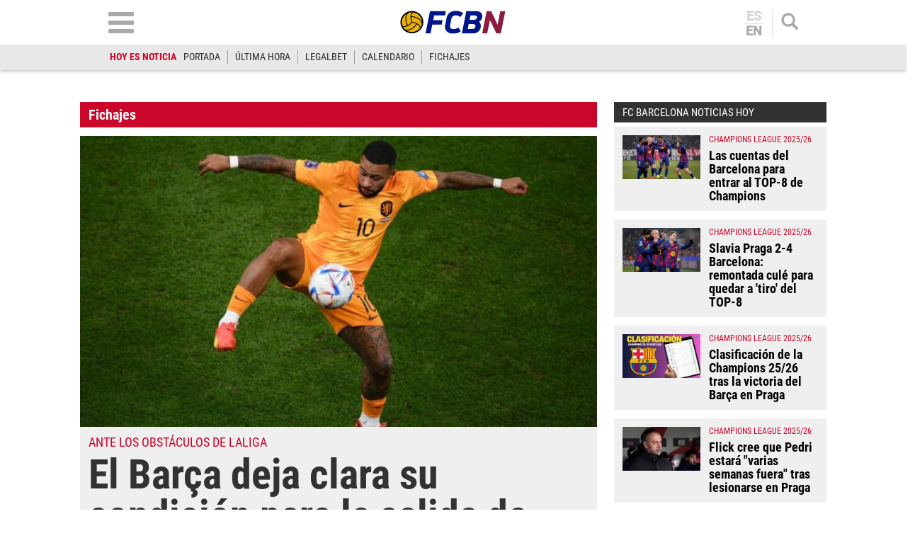

--- FILE ---
content_type: text/html; charset=utf-8
request_url: https://www.google.com/recaptcha/api2/aframe
body_size: 257
content:
<!DOCTYPE HTML><html><head><meta http-equiv="content-type" content="text/html; charset=UTF-8"></head><body><script nonce="CnPrF_o7ZrmcfLdh4TR82w">/** Anti-fraud and anti-abuse applications only. See google.com/recaptcha */ try{var clients={'sodar':'https://pagead2.googlesyndication.com/pagead/sodar?'};window.addEventListener("message",function(a){try{if(a.source===window.parent){var b=JSON.parse(a.data);var c=clients[b['id']];if(c){var d=document.createElement('img');d.src=c+b['params']+'&rc='+(localStorage.getItem("rc::a")?sessionStorage.getItem("rc::b"):"");window.document.body.appendChild(d);sessionStorage.setItem("rc::e",parseInt(sessionStorage.getItem("rc::e")||0)+1);localStorage.setItem("rc::h",'1769232808131');}}}catch(b){}});window.parent.postMessage("_grecaptcha_ready", "*");}catch(b){}</script></body></html>